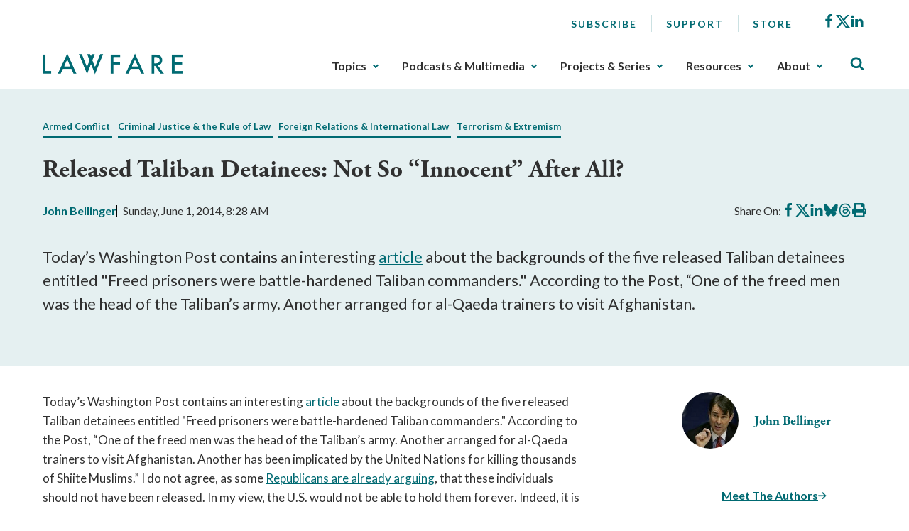

--- FILE ---
content_type: text/css
request_url: https://www.lawfaremedia.org/ResourcePackages/Talon/assets/dist/css/components/blog-posts/post-detail.min.css?package=Talon&v=MTQuMS43ODI0LjI0Mzky
body_size: -1610
content:
.post-detail__topics{margin-bottom:1rem}.post-detail__topic a{text-decoration:none}.post-detail__topic a:focus-visible,.post-detail__topic a:hover{text-decoration:underline}.post-detail__header{padding-left:.5rem;padding-right:.5rem}.post-detail__title{font-size:1.5625rem;margin-bottom:1.25rem}.post-detail__meta{display:flex;flex-direction:column;gap:1rem;margin-bottom:1.5625rem}.post-detail__authors a{text-decoration:none}.post-detail__authors a:focus-visible,.post-detail__authors a:hover{text-decoration:underline}.post-detail__share{align-items:center;display:flex;gap:1rem}.post-detail__share-link{display:block;line-height:1;text-decoration:none}.post-detail__share-link svg{fill:#006a72;height:20px;width:20px}.post-detail__summary{font-size:clamp(1rem,10vw,1.375rem)}.post-detail__summary>*{background:none}.post-detail__summary>:first-child{margin-top:0;padding-top:0}.post-detail__summary>:last-child{margin-bottom:0;padding-bottom:0}.post-detail__embed iframe{height:auto;width:100%}.post-detail__content{font-size:.9375rem;line-height:1.6}@media (min-width:62em){.post-detail__title{font-size:2.1875rem}.post-detail__meta{align-items:center;flex-direction:row;gap:.5rem}.post-detail__meta .post-detail__date{border-left:1px solid #000;line-height:1;padding-left:.5rem}.post-detail__meta .post-detail__share{margin-left:auto}.post-detail__content{font-size:1.0625rem}.post-detail__rail{position:relative}.post-detail__rail-sticky{left:0;position:sticky;top:0}.site-header--sticky-up+.site-main .post-detail__rail-sticky{top:125px}}@media print{.post-detail__header{height:auto;margin:0!important;padding:0!important}.post-detail__rail{display:none}post-detail__content{height:auto;margin:0!important;padding:0!important}.post-detail__share{display:none}.post-detail__summary{font-size:1.125rem;font-style:italic;height:auto;line-height:1.1;margin:0!important;padding:0!important}.post-detail__fig{display:none}}
/*# sourceMappingURL=../../../maps/components/blog-posts/post-detail.min.css.map */


--- FILE ---
content_type: application/javascript
request_url: https://www.lawfaremedia.org/ResourcePackages/Talon/assets/dist/js/all.min.js?package=Talon&v=MTQuMS43ODI0LjI0Mzky
body_size: 50
content:
!function(t){"use strict";var e;t.speeds={fast:200,transition:300},t.generateID=(e=0,function(t){return(t=t||"generatedID-")+e++}),t.slideUp=(t,e)=>{t.style.transitionProperty="height, margin, padding",t.style.transitionDuration=e+"ms",t.style.boxSizing="border-box",t.style.height=t.offsetHeight+"px",t.offsetHeight,t.style.overflow="hidden",t.style.height=0,t.style.paddingTop=0,t.style.paddingBottom=0,t.style.marginTop=0,t.style.marginBottom=0,window.setTimeout((()=>{t.style.display="none",t.style.removeProperty("height"),t.style.removeProperty("padding-top"),t.style.removeProperty("padding-bottom"),t.style.removeProperty("margin-top"),t.style.removeProperty("margin-bottom"),t.style.removeProperty("overflow"),t.style.removeProperty("transition-duration"),t.style.removeProperty("transition-property")}),e)},t.slideDown=(t,e)=>{t.style.removeProperty("display");let o=window.getComputedStyle(t).display;"none"===o&&(o="block"),t.style.display=o;const i=t.offsetHeight;t.style.overflow="hidden",t.style.height=0,t.style.paddingTop=0,t.style.paddingBottom=0,t.style.marginTop=0,t.style.marginBottom=0,t.offsetHeight,t.style.boxSizing="border-box",t.style.transitionProperty="height, margin, padding",t.style.transitionDuration=e+"ms",t.style.height=i+"px",t.style.removeProperty("padding-top"),t.style.removeProperty("padding-bottom"),t.style.removeProperty("margin-top"),t.style.removeProperty("margin-bottom"),window.setTimeout((function(){t.style.removeProperty("height"),t.style.removeProperty("overflow"),t.style.removeProperty("transition-duration"),t.style.removeProperty("transition-property")}),e)},t.setupToggles=()=>{const e=document.querySelectorAll("[data-toggle]:not([data-init])");for(let o=0;o<e.length;o++){const i=e[o],s=i.getAttribute("data-target"),n=document.querySelector('[id="'+s+'"]'),r=i.getAttribute("data-parent"),a="overlay"===i.getAttribute("data-toggle")||!1,l="tab"===i.getAttribute("data-toggle")&&r||!1,d=i.getAttribute("data-hold")||!1,c=document.documentElement;let u=i.getAttribute("id"),m=null;function y(t){let e=!1;if(27===t.which)e=!0,i.focus();else{const o=t.target;o.closest('[id="'+s+'"]')||o.closest('[id="'+u+'"]')||(e=!0)}e&&(g(),clearTimeout(m),m=null)}function g(){if(a&&c.classList.remove("js-data-toggled"),i.classList.contains("active")){let e=!1;if(l){const t=document.getElementById(r).querySelectorAll('[data-toggle="tab"]');let o=0;for(let e=0;e<t.length;e++){"true"===t[e].getAttribute("aria-expanded")&&o++}o>1&&(e=!0)}else e=!0;e&&(c.removeEventListener("click",y),c.removeEventListener("touchstart",y),c.removeEventListener("keyup",y),t.slideUp(n,t.speeds.transition),i.classList.remove("active"),i.setAttribute("aria-expanded","false"))}else i.classList.add("active"),i.setAttribute("aria-expanded","true"),t.slideDown(n,t.speeds.transition),setTimeout((function(){a&&c.classList.add("js-data-toggled");m=setTimeout((function(){const t=n.querySelectorAll("input, select, textarea");t.length>0?t[0].focus():n.focus()}),t.speeds.transition)}),t.speeds.transition),d||(c.addEventListener("click",y),c.addEventListener("touchstart",y),c.addEventListener("keyup",y))}if(s){const p=i.classList.contains("active");u||(i.setAttribute("id",t.generateID("data-toggle-")),u=i.getAttribute("id")),i.setAttribute("data-init",""),n.setAttribute("aria-labelledby",u),"BUTTON"===!i.nodeName&&i.setAttribute("role","button"),i.setAttribute("aria-expanded",p),i.addEventListener("click",(function(t){t.preventDefault(),g()})),p&&!d&&(c.addEventListener("click",y),c.addEventListener("touchstart",y),c.addEventListener("keyup",y))}}},t.debounce=(t,e,o)=>{var i;return function(){var s=this,n=arguments,r=o&&!i;clearTimeout(i),i=setTimeout((function(){i=null,o||t.apply(s,n)}),e),r&&t.apply(s,n)}},t.lazyLoad=()=>{const t=Array.from(document.querySelectorAll(".lazy-bg")),e=Array.from(document.querySelectorAll(".lazy-img")),o=Array.from(document.querySelectorAll("iframe[data-src]")),i="inView",s=new IntersectionObserver(((t,e)=>{t.forEach((t=>{if(t.isIntersecting&&!t.target.classList.contains(i)){const e=t.target,o=e.dataset.src;switch(e.nodeName){case"IMG":case"IFRAME":e.src=o;break;default:e.style.backgroundImage=`url(${o})`}e.classList.add(i),s.unobserve(e)}}))}));document.addEventListener("DOMContentLoaded",(()=>{[...e,...t,...o].forEach((t=>s.observe(t)))})),window.addEventListener("scroll",(()=>{[...e,...t,...o].forEach((t=>s.observe(t)))}))},t.frameRatio=()=>{document.querySelectorAll("iframe").forEach((t=>{const e=t.getAttribute("width"),o=t.getAttribute("height");e&&o&&(t.style.aspectRatio=e/o)}))},t.stopReferrerHack=()=>{const t=document.querySelectorAll('a[target="_blank"]',"a[target=new]");t.length;t.forEach((t=>{t.setAttribute("rel","noopener noreferrer")}))}}(window.talonUtil=window.talonUtil||{});const SiteFunctions={init(){const t=this;t.settings(),t.pm?t.pm.addPersonalizedContentLoaded((function(){t.all()})):t.all()},settings(){this.pm=window.personalizationManager},utility(){talonUtil.lazyLoad(),talonUtil.stopReferrerHack(),talonUtil.setupToggles(),talonUtil.frameRatio()},stickyHeader(){const t=document.querySelector(".site-header"),e="site-header--sticky",o="site-header--sticky-up";let i=!1;if(t){const s=()=>{const s=window.scrollY,n=window.previousScrollTop||0;0===s?(t.classList.remove(e),t.classList.remove(o)):i?(t.classList.add(e),t.classList.remove(o)):t.classList.add(o),window.previousScrollTop=s,i=s>n};window.onscroll=function(){s()},s()}},mainNav(){const t=document.querySelector(".header-col--nav"),e=document.querySelector(".main-nav-open"),o=document.querySelector(".main-nav-close"),i=document.querySelector("body");if(t&&e&&o){e.addEventListener("click",(function(){t.classList.add("show"),i.classList.add("mobile-nav-active"),setTimeout((function(){t.classList.add("animate")}),300)})),o.addEventListener("click",(function(){t.classList.remove("animate"),setTimeout((function(){t.classList.remove("show"),i.classList.remove("mobile-nav-active")}))}));const s=talonUtil.debounce((function(){matchMedia("(min-width:62em)").matches&&(t.classList.remove("animate"),t.classList.remove("show"),i.classList.remove("mobile-nav-active"))}),200);window.addEventListener("resize",s)}},contentImgs(){document.querySelectorAll(".sf-content-block img, .post-detail__content img").forEach((function(t){const e=t.getAttribute("width"),o=t.getAttribute("height");e&&(t.style.width=e+"px"),o&&(t.style.height=o+"px")}))},all(){const t=this;t.utility(),t.stickyHeader(),t.mainNav(),t.contentImgs()}};SiteFunctions.init();